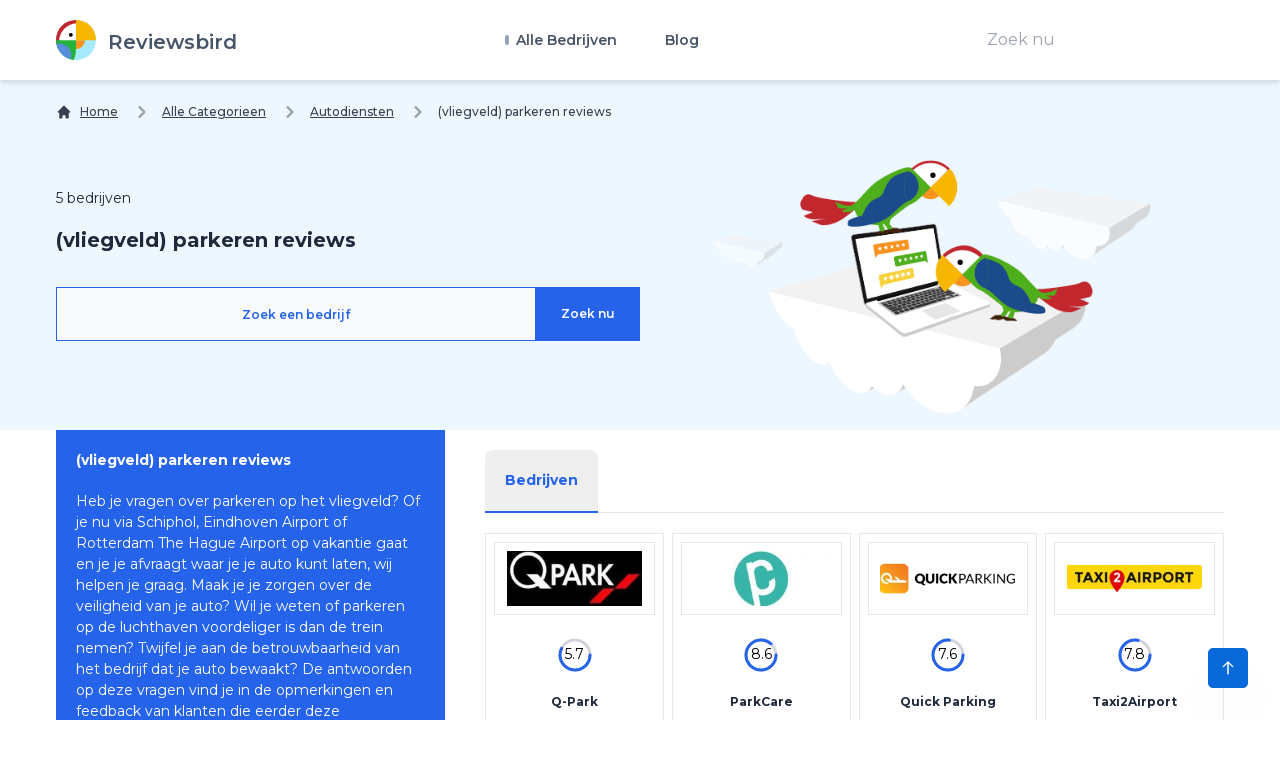

--- FILE ---
content_type: text/html; charset=UTF-8
request_url: https://reviewsbird.nl/autoverhuur/parking
body_size: 68764
content:
<!DOCTYPE html>
<html lang="nl">
    <head>
        <link rel="preconnect" href="https://fonts.googleapis.com" crossOrigin="true" />
        <link rel="preconnect" href="https://fonts.gstatic.com" crossOrigin="true" />
        <link rel="preconnect" href="https://d2pus4vjf40ezr.cloudfront.net" crossOrigin="true" />

                    <link rel="stylesheet" href="/build/app.9e0666fd.css">
        
        <meta charset="UTF-8">
        <title>(vliegveld) parking reviews en ervaringen</title>
        <meta itemProp="name" content="(vliegveld) parking reviews en ervaringen" />
        <meta name="twitter:title" content="(vliegveld) parking reviews en ervaringen" />
        <meta property="og:title" content="(vliegveld) parking reviews en ervaringen" />
        <meta charSet="utf-8"/>
        <meta name="viewport" content="width=device-width"/>

        <meta http-equiv="content-language" content="nl" />
        <meta property="og:site_name" content="Reviewsbird" />

        <meta name="description" content="Reviews over parkeerplaatsen en vliegveld parkeren. Hoe is de parking? Hoe is het personeel? Lees hier alle ervaringen, beoordelingen en klachten!" />
        <meta itemProp="description" content="Reviews over parkeerplaatsen en vliegveld parkeren. Hoe is de parking? Hoe is het personeel? Lees hier alle ervaringen, beoordelingen en klachten!" />
        <meta name="twitter:description" content="Reviews over parkeerplaatsen en vliegveld parkeren. Hoe is de parking? Hoe is het personeel? Lees hier alle ervaringen, beoordelingen en klachten!" />
        <meta property="og:description" content="Reviews over parkeerplaatsen en vliegveld parkeren. Hoe is de parking? Hoe is het personeel? Lees hier alle ervaringen, beoordelingen en klachten!" />

        <link rel="shortcut icon" href="/media/imgs/logos/logo.svg" />

        <script defer>
            enScroll=!1;const lStor=localStorage,sStor=sessionStorage,doc=document,docEl=document.documentElement,docBody=document.body,docLoc=document.location,w=window,s=screen,nav=navigator||{};function a(){const k="G-QP4R5ZE7BS",t=()=>Math.floor(Math.random()*1e9)+1,n=()=>Math.floor(Date.now()/1e3),y=()=>(sStor._p||(sStor._p=t()),sStor._p),v=()=>t()+"."+n(),p=()=>(lStor.cid_v4||(lStor.cid_v4=v()),lStor.cid_v4),m=lStor.getItem("cid_v4"),u=()=>m?void 0:enScroll==!0?void 0:"1",l=()=>(sStor.sid||(sStor.sid=n()),sStor.sid),d=()=>{if(!sStor._ss)return sStor._ss="1",sStor._ss;if(sStor.getItem("_ss")=="1")return void 0},r="1",h=()=>{if(sStor.sct)if(enScroll==!0)return sStor.sct;else x=+sStor.getItem("sct")+ +r,sStor.sct=x;else sStor.sct=r;return sStor.sct},e=docLoc.search,f=new URLSearchParams(e),a=["q","s","search","query","keyword"],g=a.some(t=>e.includes("&"+t+"=")||e.includes("?"+t+"=")),i=()=>g==!0?"view_search_results":enScroll==!0?"scroll":"page_view",b=()=>enScroll==!0?"90":void 0,j=()=>{if(i()=="view_search_results"){for(let e of f)if(a.includes(e[0]))return e[1]}else return void 0},o=encodeURIComponent,_=e=>{let t=[];for(let n in e)e.hasOwnProperty(n)&&e[n]!==void 0&&t.push(o(n)+"="+o(e[n]));return t.join("&")},O=!1,C="https://www.google-analytics.com/g/collect",E=_({v:"2",tid:k,_p:y(),sr:(s.width*w.devicePixelRatio+"x"+s.height*w.devicePixelRatio).toString(),ul:(nav.language||void 0).toLowerCase(),cid:p(),_fv:u(),_s:"1",dl:docLoc.origin+docLoc.pathname+e,dt:doc.title||void 0,dr:doc.referrer||void 0,sid:l(),sct:h(),seg:"1",en:i(),"epn.percent_scrolled":b(),"ep.search_term":j(),_ss:d(),_dbg:O?1:void 0}),c=C+"?"+E;if(nav.sendBeacon)nav.sendBeacon(c);else{let e=new XMLHttpRequest;e.open("POST",c,!0)}}a();function sPr(){return(docEl.scrollTop||docBody.scrollTop)/((docEl.scrollHeight||docBody.scrollHeight)-docEl.clientHeight)*100}doc.addEventListener("scroll",sEv,{passive:!0});function sEv(){const e=sPr();if(e<90)return;enScroll=!0,a(),doc.removeEventListener("scroll",sEv,{passive:!0})}
        </script>
            <meta itemprop="image" content="https://reviewsbird.nl/media/imgs/logos/logo.svg">
    <meta name="twitter:image:src" content="https://reviewsbird.nl/media/imgs/logos/logo.svg">
    <meta property="og:image" content="https://reviewsbird.nl/media/imgs/logos/logo.svg"/>
    <meta property="og:type" content="website"/>

    <link rel="canonical" href="https://reviewsbird.nl/autoverhuur/parking"/>
    <meta property="og:url" content="https://reviewsbird.nl/autoverhuur/parking"/>

    
        

        <meta name="google-site-verification" content="HAGFQj2OkFJz1cSQuD4rDl_Qtl5UsEp3I1Pe6vJe0ik" />
    </head>
    <body>
        <div class="main font-body text-body bg-custom" id="body" data-controller="menu">
            <header class="bg-white sticky-bar drop-shadow-md"
        data-controller="sticky-header"
        data-sticky-header-target="table"
        data-action="scroll@window->sticky-header#onScroll">
<div class="container bg-transparent">
    <nav class="bg-transparent flex justify-between items-center py-3">
        <a href="/" class="text-xl font-semibold leading-none flex" title="Reviewsbird"  aria-label="Reviewsbird">
            <img class="h-10" width="40px" height="40px" src="/media/imgs/logos/logo.svg" alt="Logo Reviewsbird" />
            <span class="pt-3 ml-3 text-blueGray-600">Reviewsbird</span>
        </a>
        <ul class="hidden lg:flex lg:items-center lg:w-auto lg:space-x-12">
            <li class="group static pt-4 pb-4">
                <a href="#" class="text-sm font-semibold text-blueGray-600 hover:text-black-500 has-child" title="Alle Bedrijven">
                    Alle Bedrijven
                </a>
                <div class="drop-down-menu absolute left-0 w-full grid grid-cols-4 gap-4">
                                        <div>
                        <a href="/verzekeringen" class="menu-sub-item text-xs font-bold text-black-600 hover:text-blueGray-500" title="Verzekeringen">
                            Verzekeringen
                        <p class="text-xs text-black-600 font-normal">
                            Welkom op de categoriepagina Verzekeringen. Hier vind je een overzicht van diverse verzekeringsmaatschappijen, beoordeeld door klanten zoals jij. Of je nu de beste reisverzekering zoekt voo...
                        </p>
                        </a>
                    </div>
                                        <div>
                        <a href="/energie" class="menu-sub-item text-xs font-bold text-black-600 hover:text-blueGray-500" title="Energie">
                            Energie
                        <p class="text-xs text-black-600 font-normal">
                            Nederland heeft verschillende energieleveranciers, van kleinere zoals Budget Energie tot grotere zoals Eneco, die diverse soorten energie aanbieden. Het is cruciaal om het verschil tussen g...
                        </p>
                        </a>
                    </div>
                                        <div>
                        <a href="/telecom" class="menu-sub-item text-xs font-bold text-black-600 hover:text-blueGray-500" title="Telecom">
                            Telecom
                        <p class="text-xs text-black-600 font-normal">
                            De telecomsector omvat bedrijven en particulieren die communicatiediensten aanbieden in Nederland. Deze sector genereert aanzienlijke inkomsten en biedt veel werkgelegenheid. Consumenten pr...
                        </p>
                        </a>
                    </div>
                                        <div>
                        <a href="/vakantie" class="menu-sub-item text-xs font-bold text-black-600 hover:text-blueGray-500" title="Vakantie">
                            Vakantie
                        <p class="text-xs text-black-600 font-normal">
                            Ga je deze zomer naar een tropisch oord of ben je eerder een wintersportliefhebber? Misschien wil je gewoon een weekendje weg of een stedentrip? Je bent niet alleen; meer dan 85% van de Ned...
                        </p>
                        </a>
                    </div>
                                        <div>
                        <a href="/dating" class="menu-sub-item text-xs font-bold text-black-600 hover:text-blueGray-500" title="Dating">
                            Dating
                        <p class="text-xs text-black-600 font-normal">
                            In Nederland zijn bijna drie miljoen vrijgezellen, waarvan velen een relatie zoeken. Traditioneel gebeurt dit via werk, vrienden of uitgaan, maar online daten is enorm gegroeid. Voorheen ke...
                        </p>
                        </a>
                    </div>
                                        <div>
                        <a href="/online-shoppen" class="menu-sub-item text-xs font-bold text-black-600 hover:text-blueGray-500" title="Online shop">
                            Online shop
                        <p class="text-xs text-black-600 font-normal">
                            Welkom in onze categorie "Online shop"! Hier krijg je een overzicht van bedrijven waar je beoordelingen kunt lezen en delen. Met talloze webwinkels in Nederland heb je volop keuze, van mode...
                        </p>
                        </a>
                    </div>
                                        <div>
                        <a href="/autoverhuur" class="menu-sub-item text-xs font-bold text-black-600 hover:text-blueGray-500" title="Autodiensten">
                            Autodiensten
                        <p class="text-xs text-black-600 font-normal">
                            Welkom bij de categorie "Autodiensten." Hier ontdek je een overzicht van bedrijven waar je reviews kunt lezen en schrijven over diverse autodiensten in Nederland. Of je nu je auto wilt verk...
                        </p>
                        </a>
                    </div>
                                        <div>
                        <a href="/lenen" class="menu-sub-item text-xs font-bold text-black-600 hover:text-blueGray-500" title="Lenen">
                            Lenen
                        <p class="text-xs text-black-600 font-normal">
                            Bijna elf miljoen Nederlanders hebben een lening geregistreerd bij het Bureau Krediet Registratie (BKR). Dit varieert van telefoonabonnementen tot hypotheken. Het is belangrijk om verstandi...
                        </p>
                        </a>
                    </div>
                                        <div>
                        <a href="/dieet" class="menu-sub-item text-xs font-bold text-black-600 hover:text-blueGray-500" title="Dieet &amp; Gezond">
                            Dieet &amp; Gezond
                        <p class="text-xs text-black-600 font-normal">
                            Welkom bij de pagina Dieet &amp; Gezond! Hier vind je een overzicht van bedrijven waar je beoordelingen kunt lezen en schrijven over diverse di&euml;ten en gezondheidsprogramma's. Of je nu...
                        </p>
                        </a>
                    </div>
                                        <div>
                        <a href="/financieel" class="menu-sub-item text-xs font-bold text-black-600 hover:text-blueGray-500" title="Financieel">
                            Financieel
                        <p class="text-xs text-black-600 font-normal">
                            Welkom bij de categorie Financieel! Hier vind je een overzicht van bedrijven waar je recensies kunt lezen en schrijven over financi&euml;le diensten en producten. Of je nu ge&iuml;nteressee...
                        </p>
                        </a>
                    </div>
                                        <div>
                        <a href="/algemeen" class="menu-sub-item text-xs font-bold text-black-600 hover:text-blueGray-500" title="Algemeen">
                            Algemeen
                        <p class="text-xs text-black-600 font-normal">
                            Welkom bij de categorie "Algemeen" op ReviewsBird! Hier vind je een divers overzicht van bedrijven in verschillende sectoren. Of je nu zoekt naar de beste kerstcadeaus, online studieprogram...
                        </p>
                        </a>
                    </div>
                                        <div>
                        <a href="/eten-drinken" class="menu-sub-item text-xs font-bold text-black-600 hover:text-blueGray-500" title="Eten &amp; Drinken">
                            Eten &amp; Drinken
                        <p class="text-xs text-black-600 font-normal">
                            De Nederlandse keuken staat bekend om zijn eenvoud, met typische gerechten zoals aardappelen, groenten en vlees. Ontbijt en lunch bestaan vaak uit brood met kaas of ham, terwijl het avondet...
                        </p>
                        </a>
                    </div>
                                        <div>
                        <a href="/diensten" class="menu-sub-item text-xs font-bold text-black-600 hover:text-blueGray-500" title="Diensten">
                            Diensten
                        <p class="text-xs text-black-600 font-normal">
                            Welkom op onze Diensten-pagina! Hier vind je een uitgebreid overzicht van diverse dienstverleners. Lees beoordelingen of schrijf je eigen reviews. Of je nu zoekt naar betrouwbare huishoudel...
                        </p>
                        </a>
                    </div>
                                        <div>
                        <a href="/thema" class="menu-sub-item text-xs font-bold text-black-600 hover:text-blueGray-500" title="Thema&#039;s">
                            Thema&#039;s
                        <p class="text-xs text-black-600 font-normal">
                            Welkom op de Thema's pagina! Ontdek hier een diverse selectie aan bedrijven, zorgvuldig gegroepeerd op uiteenlopende onderwerpen en specialisaties. Of je nu betrouwbare diensten zoekt, inno...
                        </p>
                        </a>
                    </div>
                                        <div>
                        <a href="/apps" class="menu-sub-item text-xs font-bold text-black-600 hover:text-blueGray-500" title="Apps">
                            Apps
                        <p class="text-xs text-black-600 font-normal">
                            Elke dag verschijnen er nieuwe apps op de markt, vari&euml;rend van sociale media en productiviteit tot gaming, hulpprogramma's en dating. Ontwerpers streven naar betrouwbare, snelle en sta...
                        </p>
                        </a>
                    </div>
                                    </div>
            </li>
            <li class="group relative pt-4 pb-4">
                <a href="/blog" class="text-sm font-semibold text-blueGray-600 hover:text-blueGray-500" title="Blog">
                    Blog
                </a>
            </li>
        </ul>
        <div class="hidden lg:block">
            <form method="get" action="/zoeken">
                <input type="text" name="q" class="py-2 px-5" value="" placeholder="Zoek nu" />
                <input type="submit" class="hidden" aria-label="Zoek nu" />
            </form>
        </div>
        <div class="lg:hidden">
            <button class="navbar-burger flex items-center py-2 px-3 text-blue-500 hover:text-blue-700 rounded border border-blue-200 hover:border-blue-300" data-action="click->menu#toggle">
                <svg class="fill-current h-4 w-4" viewBox="0 0 20 20" xmlns="http://www.w3.org/2000/svg">
                    <title>Mobile menu</title>
                    <path d="M0 3h20v2H0V3zm0 6h20v2H0V9zm0 6h20v2H0v-2z"></path>
                </svg>
            </button>
        </div>
    </nav>
</div>
</header>
<section class="pt-5 xl:bg-contain bg-top bg-no-repeat">
    <div class="container">
        <nav class="flex" aria-label="Breadcrumb" itemscope itemtype="https://schema.org/BreadcrumbList">
            <ol class="inline-flex items-center space-x-1 md:space-x-3">
                <li class="inline-flex items-center" itemprop="itemListElement" itemscope itemtype="https://schema.org/ListItem">
                    <a href="/" class="underline hover:no-underline inline-flex items-center text-xs font-medium text-gray-700 hover:text-gray-900" aria-label="Home">
                        <svg class="w-4 h-4 mr-2" fill="currentColor" viewBox="0 0 20 20" xmlns="http://www.w3.org/2000/svg"><path d="M10.707 2.293a1 1 0 00-1.414 0l-7 7a1 1 0 001.414 1.414L4 10.414V17a1 1 0 001 1h2a1 1 0 001-1v-2a1 1 0 011-1h2a1 1 0 011 1v2a1 1 0 001 1h2a1 1 0 001-1v-6.586l.293.293a1 1 0 001.414-1.414l-7-7z"></path></svg>
                        <span class="sm:block hidden">Home</span>
                    </a>
                    <meta itemprop="position" content="1" />
                    <meta itemprop="name" content="Home" />
                    <meta itemprop="item" content="https://reviewsbird.nl/" />
                </li>

                                                        
                                            <li  itemprop="itemListElement" itemscope itemtype="https://schema.org/ListItem">
                            <div class="flex items-center">
                                <svg class="w-6 h-6 text-gray-400" fill="currentColor" viewBox="0 0 20 20" xmlns="http://www.w3.org/2000/svg"><path fill-rule="evenodd" d="M7.293 14.707a1 1 0 010-1.414L10.586 10 7.293 6.707a1 1 0 011.414-1.414l4 4a1 1 0 010 1.414l-4 4a1 1 0 01-1.414 0z" clip-rule="evenodd"></path></svg>
                                <a href="/ervaringen" class="underline hover:no-underline ml-1 text-xs font-medium text-gray-700 hover:text-gray-900 md:ml-2">
                                    Alle Categorieen
                                </a>
                            </div>
                            <meta itemProp="position" content="3" />
                            <meta itemProp="name" content="Alle Categorieen" />
                            <meta itemProp="item" content="https://reviewsbird.nl/ervaringen" />
                        </li>
                                            <li  itemprop="itemListElement" itemscope itemtype="https://schema.org/ListItem">
                            <div class="flex items-center">
                                <svg class="w-6 h-6 text-gray-400" fill="currentColor" viewBox="0 0 20 20" xmlns="http://www.w3.org/2000/svg"><path fill-rule="evenodd" d="M7.293 14.707a1 1 0 010-1.414L10.586 10 7.293 6.707a1 1 0 011.414-1.414l4 4a1 1 0 010 1.414l-4 4a1 1 0 01-1.414 0z" clip-rule="evenodd"></path></svg>
                                <a href="/autoverhuur" class="underline hover:no-underline ml-1 text-xs font-medium text-gray-700 hover:text-gray-900 md:ml-2">
                                    Autodiensten
                                </a>
                            </div>
                            <meta itemProp="position" content="4" />
                            <meta itemProp="name" content="Autodiensten" />
                            <meta itemProp="item" content="https://reviewsbird.nl/autoverhuur" />
                        </li>
                    
                                        <li aria-current="page" itemprop="itemListElement" itemscope itemtype="https://schema.org/ListItem">
                        <div class="flex items-center">
                            <svg class="w-6 h-6 text-gray-400" fill="currentColor" viewBox="0 0 20 20" xmlns="http://www.w3.org/2000/svg"><path fill-rule="evenodd" d="M7.293 14.707a1 1 0 010-1.414L10.586 10 7.293 6.707a1 1 0 011.414-1.414l4 4a1 1 0 010 1.414l-4 4a1 1 0 01-1.414 0z" clip-rule="evenodd"></path></svg>
                            <span class="ml-1 text-xs font-medium text-gray-700 md:ml-2">(vliegveld) parkeren reviews</span>
                        </div>
                        <meta itemProp="position" content="4" />
                        <meta itemProp="name" content="(vliegveld) parkeren reviews" />
                    </li>
                    
                            </ol>
        </nav>
    </div>
</section>
            <div class="hidden navbar-menu relative z-50 transition duration-300" data-menu-target="mobileNavbar">
    <div class="navbar-backdrop fixed inset-0 bg-blueGray-800 opacity-25"></div>
    <nav class="fixed top-0 left-0 bottom-0 flex flex-col w-5/6 max-w-sm py-6 px-6 bg-white border-r overflow-y-auto transition duration-300">
        <div class="flex items-center mb-8">
            <a href="/" class="mr-auto text-3xl font-semibold leading-none" title="Reviewsbird" aria-label="Reviewsbird">
                <img class="h-10" src="/media/imgs/logos/logo.svg" />
            </a>
            <button class="navbar-close" data-action="click->menu#toggle">
                <svg class="h-6 w-6 text-blueGray-400 cursor-pointer hover:text-blue-500" xmlns="http://www.w3.org/2000/svg" fill="none" viewBox="0 0 24 24" stroke="currentColor">
                    <path stroke-linecap="round" stroke-linejoin="round" stroke-width="2" d="M6 18L18 6M6 6l12 12"></path>
                </svg>
            </button>
        </div>
        <div>
            <ul class="mobile-menu" data-controller="toggle" >
                <li class="mb-1">
                    <a href="/"  class="block p-4 text-xs text-blueGray-500 hover:bg-blue-50 hover:text-blue-500 rounded-xl" title="Home">
                        Home
                    </a>
                </li>
                <li class="mb-1 menu-item-has-children rounded-xl" data-action="click->toggle#toggleSubmenu" data-toggle-target="submenu">
                    <span class="menu-expand">+</span>
                    <span class="block p-4 text-xs text-blueGray-500 hover:bg-blue-50 hover:text-blue-500 rounded-xl" title="Home">
                        Alle Bedrijven
                    </span>
                    <ul class="dropdown pl-5 hidden" data-toggle-target="dropdown">
                                            <div>
                            <a href="/verzekeringen" class="block p-3 text-xs text-blueGray-500 hover:bg-blue-50 hover:text-blue-500" title="Verzekeringen">
                                Verzekeringen
                            </a>
                        </div>
                                            <div>
                            <a href="/energie" class="block p-3 text-xs text-blueGray-500 hover:bg-blue-50 hover:text-blue-500" title="Energie">
                                Energie
                            </a>
                        </div>
                                            <div>
                            <a href="/telecom" class="block p-3 text-xs text-blueGray-500 hover:bg-blue-50 hover:text-blue-500" title="Telecom">
                                Telecom
                            </a>
                        </div>
                                            <div>
                            <a href="/vakantie" class="block p-3 text-xs text-blueGray-500 hover:bg-blue-50 hover:text-blue-500" title="Vakantie">
                                Vakantie
                            </a>
                        </div>
                                            <div>
                            <a href="/dating" class="block p-3 text-xs text-blueGray-500 hover:bg-blue-50 hover:text-blue-500" title="Dating">
                                Dating
                            </a>
                        </div>
                                            <div>
                            <a href="/online-shoppen" class="block p-3 text-xs text-blueGray-500 hover:bg-blue-50 hover:text-blue-500" title="Online shop">
                                Online shop
                            </a>
                        </div>
                                            <div>
                            <a href="/autoverhuur" class="block p-3 text-xs text-blueGray-500 hover:bg-blue-50 hover:text-blue-500" title="Autodiensten">
                                Autodiensten
                            </a>
                        </div>
                                            <div>
                            <a href="/lenen" class="block p-3 text-xs text-blueGray-500 hover:bg-blue-50 hover:text-blue-500" title="Lenen">
                                Lenen
                            </a>
                        </div>
                                            <div>
                            <a href="/dieet" class="block p-3 text-xs text-blueGray-500 hover:bg-blue-50 hover:text-blue-500" title="Dieet &amp; Gezond">
                                Dieet &amp; Gezond
                            </a>
                        </div>
                                            <div>
                            <a href="/financieel" class="block p-3 text-xs text-blueGray-500 hover:bg-blue-50 hover:text-blue-500" title="Financieel">
                                Financieel
                            </a>
                        </div>
                                            <div>
                            <a href="/algemeen" class="block p-3 text-xs text-blueGray-500 hover:bg-blue-50 hover:text-blue-500" title="Algemeen">
                                Algemeen
                            </a>
                        </div>
                                            <div>
                            <a href="/eten-drinken" class="block p-3 text-xs text-blueGray-500 hover:bg-blue-50 hover:text-blue-500" title="Eten &amp; Drinken">
                                Eten &amp; Drinken
                            </a>
                        </div>
                                            <div>
                            <a href="/diensten" class="block p-3 text-xs text-blueGray-500 hover:bg-blue-50 hover:text-blue-500" title="Diensten">
                                Diensten
                            </a>
                        </div>
                                            <div>
                            <a href="/thema" class="block p-3 text-xs text-blueGray-500 hover:bg-blue-50 hover:text-blue-500" title="Thema&#039;s">
                                Thema&#039;s
                            </a>
                        </div>
                                            <div>
                            <a href="/apps" class="block p-3 text-xs text-blueGray-500 hover:bg-blue-50 hover:text-blue-500" title="Apps">
                                Apps
                            </a>
                        </div>
                                        </ul>
                </li>
                <li class="mb-1">
                    <a href="/blog"  class="block p-4 text-xs text-blueGray-500 hover:bg-blue-50 hover:text-blue-500 rounded-xl" title="Blog">
                        Blog
                    </a>
                </li>
            </ul>
        </div>
        <div class="mt-auto">
            <form method="get" action="/zoeken">
                <input type="text" name="q" class="py-2 px-5" value="" placeholder="Zoek nu" />
                <input type="submit" class="hidden" aria-label="Zoek nu" />
            </form>
        </div>
    </nav>
</div>
            <svg style="display: none">
    <defs>
        <svg
                id="spinner-cart-icon"
                viewBox="0 0 24 24"
                preserveAspectRatio="xMaxYMax meet"
        >
            <path d="M8.7,22.2a2.4,2.4,0,1,0,2.4,2.4A2.4,2.4,0,0,0,8.7,22.2ZM1.5,3V5.4H3.9l4.32,9.108L6.6,17.448A2.32,2.32,0,0,0,6.3,18.6,2.407,2.407,0,0,0,8.7,21H23.1V18.6H9.2a.3.3,0,0,1-.3-.3l.036-.144L10.02,16.2h8.94a2.389,2.389,0,0,0,2.1-1.236l4.3-7.788A1.172,1.172,0,0,0,25.5,6.6a1.2,1.2,0,0,0-1.2-1.2H6.552L5.424,3ZM20.7,22.2a2.4,2.4,0,1,0,2.4,2.4A2.4,2.4,0,0,0,20.7,22.2Z" transform="translate(-1.5 -3)" />
        </svg>

        <svg
                id="spinner-support-icon"
                viewBox="0 0 24 24"
                preserveAspectRatio="xMaxYMax meet"
        >
            <path d="M5,9.75a1.5,1.5,0,0,0-1.5-1.5H2.75a3,3,0,0,0-3,3V13.5a3,3,0,0,0,3,3H3.5A1.5,1.5,0,0,0,5,15ZM21.25,16.5a3,3,0,0,0,3-3V11.25a3,3,0,0,0-3-3H20.5A1.5,1.5,0,0,0,19,9.75V15a1.5,1.5,0,0,0,1.5,1.5ZM12,0A12.228,12.228,0,0,0,0,12v.75a.75.75,0,0,0,.75.75H1.5a.75.75,0,0,0,.75-.75V12a9.75,9.75,0,0,1,19.5,0h-.006c0,.114.006,7.768.006,7.768a1.982,1.982,0,0,1-1.982,1.982H18a2.25,2.25,0,0,0-2.25-2.25h-1.5a2.25,2.25,0,0,0,0,4.5h5.518A4.232,4.232,0,0,0,24,19.768V12A12.228,12.228,0,0,0,12,0Z" transform="translate(0.25)" />
        </svg>
        <svg
                id="spinner-price-icon"
                viewBox="0 0 24 24"
                preserveAspectRatio="xMaxYMax meet"
        >
            <path d="M16.645,22.7a.642.642,0,0,0-.773-.5,11.255,11.255,0,0,1-2.434.29,6.9,6.9,0,0,1-6.507-4.578h6.09a.643.643,0,0,0,.627-.5l.341-1.519a.643.643,0,0,0-.627-.784H6.173a11.565,11.565,0,0,1,.007-2.263h7.853a.643.643,0,0,0,.628-.505l.349-1.594a.643.643,0,0,0-.628-.78H6.974a6.728,6.728,0,0,1,6.3-4.019,10.493,10.493,0,0,1,2.028.222.643.643,0,0,0,.75-.462L16.7,3.328a.642.642,0,0,0-.5-.8,15.6,15.6,0,0,0-2.822-.279A11.449,11.449,0,0,0,2.415,9.964H.643A.643.643,0,0,0,0,10.607V12.2a.643.643,0,0,0,.643.643H1.8a15.9,15.9,0,0,0-.01,2.263H.643A.643.643,0,0,0,0,15.75v1.519a.643.643,0,0,0,.643.643H2.256A11.222,11.222,0,0,0,13.373,26.25a13.362,13.362,0,0,0,3.273-.417.643.643,0,0,0,.471-.748L16.645,22.7Z" transform="translate(0 -2.25)" />
        </svg>
        <svg
                id="spinner-delivery-icon"
                viewBox="0 0 24 24"
                preserveAspectRatio="xMaxYMax meet"
        >
            <path d="M23.4,13.2h-.6V9.146a1.8,1.8,0,0,0-.529-1.271L18.525,4.129A1.8,1.8,0,0,0,17.254,3.6H15.6V1.8A1.8,1.8,0,0,0,13.8,0H1.8A1.8,1.8,0,0,0,0,1.8v12a1.8,1.8,0,0,0,1.8,1.8h.6a3.6,3.6,0,1,0,7.2,0h4.8a3.6,3.6,0,1,0,7.2,0h1.8A.6.6,0,0,0,24,15V13.8A.6.6,0,0,0,23.4,13.2ZM6,17.4a1.8,1.8,0,1,1,1.8-1.8A1.8,1.8,0,0,1,6,17.4Zm12,0a1.8,1.8,0,1,1,1.8-1.8A1.8,1.8,0,0,1,18,17.4Zm3-7.8H15.6V5.4h1.654L21,9.146Z" />
        </svg>
        <svg id="logo-mask" width="36" height="36" version="1.1" viewBox="36 36 36 36" xmlns="http://www.w3.org/2000/svg">
            <path transform="translate(36,36)" d="m-0.25977-0.16406v36.328h36.52v-36.328h-36.52zm18.76 0.16406a17.359 17.359 0 0 1 12.369 5.1309c0.38 0.38 0.73031 0.76969 1.0703 1.1797l-3.2988 2.4785a13.327 13.327 0 0 0-13.191-4.2793c-0.2 0.04-0.39008 0.11016-0.58008 0.16016l-1.3184-3.959a17.787 17.787 0 0 1 4.9492-0.71094zm-8.7305 1.8203 1.3301 3.9902a13.118 13.118 0 0 0-4.9395 4.6797 13.139 13.139 0 0 0-1.5801 3.7793h-4.2695a17.371 17.371 0 0 1 4.8203-9.1387 17.055 17.055 0 0 1 4.6387-3.3105zm23.891 7.4844a17.468 17.468 0 0 1-0.7207 18.609 1.544 1.544 0 0 0-0.16992-0.33984l-2.3691-3.3984a13.29 13.29 0 0 0-0.070313-12.371l3.3301-2.5zm-33.65 8.9551h4.1699a13.885 13.885 0 0 0 0.34961 3.3203 13.24 13.24 0 0 0 5.9805 8.2891 11.882 11.882 0 0 0 1.1094 0.60156l-1.3184 3.9688a17.494 17.494 0 0 1-10.301-15.939c0-0.08 0.0097656-0.16023 0.0097656-0.24023zm24.529 12.17h6.7402c-0.14 0.15-0.25844 0.29945-0.39844 0.43945a17.4 17.4 0 0 1-12.381 5.1309 17.773 17.773 0 0 1-4.3809-0.57031l1.3105-3.9395a13.544 13.544 0 0 0 3.0996 0.36914 13.445 13.445 0 0 0 6.0098-1.4297z" fill="currentColor" />
            <g id="r-symbol" transform="translate(36 36)"></g>
        </svg>
    </defs>
</svg>
                <section class="pt-5 xl:bg-contain bg-top bg-no-repeat">
        <header class="container flex flex-wrap py-4">

            <div class="w-full py-5 md:w-1/2">
                <div class="text-sm py-2">5 bedrijven</div>
                <h1 class="font-bold text-xl w-full py-2">(vliegveld) parkeren reviews</h1>
                <form method="GET" action="/zoeken" class="py-6">
                    <div class="flex flex-wrap w-full md:w-4/4 m-auto">
                        <div class="flex flex-1 bg-blueGray-50 border-blue-600 border">
                            <input name="q" class="w-full px-5 py-4 text-xs placeholder-blue-600 font-semibold bg-blueGray-50 text-center leading-none outline-none" type="text" aria-label="Zoek een bedrijf" placeholder="Zoek een bedrijf" />
                        </div>

                        <div class="w-full lg:w-auto">
                            <input type="submit" class="block w-full py-5 px-6 lg:w-auto text-xs text-white font-semibold leading-none bg-blue-600 border-blue-600 border cursor-pointer" aria-label="Zoek nu" value="Zoek nu" />
                        </div>
                    </div>
                </form>
                            </div>
            <div class="w-full md:w-1/2 mt-5 md:mt-0 block text-center">
                <img class="m-auto" src="/media/imgs/logos/search-intro.png" width="75%" height="75%" alt="Reviewsbird">
            </div>
        </header>
    </section>
</div>
<div class="main font-body text-body bg-white">
    <section class="xl:bg-contain bg-top bg-no-repeat">
        <div class="container flex flex-wrap">
            <div class="w-full lg:w-1/3">
                <div class="w-full bg-blue-600 p-5 text-white text-xs">
                    <h2 class="text-sm font-bold">(vliegveld) parkeren reviews</h2>

                    <p class="pt-5">Heb je vragen over parkeren op het vliegveld? Of je nu via Schiphol, Eindhoven Airport of Rotterdam The Hague Airport op vakantie gaat en je je afvraagt waar je je auto kunt laten, wij helpen je graag. Maak je je zorgen over de veiligheid van je auto? Wil je weten of parkeren op de luchthaven voordeliger is dan de trein nemen? Twijfel je aan de betrouwbaarheid van het bedrijf dat je auto bewaakt? De antwoorden op deze vragen vind je in de opmerkingen en feedback van klanten die eerder deze parkeerdiensten hebben gebruikt. Op ReviewsBird vind je alles wat je nodig hebt om de beste keuze te maken voor luchthavenparkeerservices en aanbiedingen. Lees gebruikersrecensies, bekijk beoordelingen en ontdek de ervaringen en eventuele problemen die anderen hebben gehad met deze bedrijven.</p>

                                            <ul class="pt-10 font-semibold">
                        
                            <li>
                                <a class="block flex mb-5" href="/autoverhuur/overige-autodiensten" aria-label="Overige Autodiensten reviews" title="Overige Autodiensten reviews">
                                    <h3 class="flex flex-1 m-auto">Overige Autodiensten reviews </h3>
                                    <span class="flex w-8 h-8 bg-white text-blue-600">
                                        <span class="m-auto block">25</span>
                                    </span>
                                </a>


                            </li>
                        
                            <li>
                                <a class="block flex mb-5" href="/autoverhuur/auto-verkopen" aria-label="Auto Verkopen reviews &amp; bedrijven" title="Auto Verkopen reviews &amp; bedrijven">
                                    <h3 class="flex flex-1 m-auto">Auto Verkopen reviews &amp; bedrijven </h3>
                                    <span class="flex w-8 h-8 bg-white text-blue-600">
                                        <span class="m-auto block">7</span>
                                    </span>
                                </a>


                            </li>
                        
                            <li>
                                <a class="block flex mb-5" href="/autoverhuur/auto-leasen" aria-label="Auto lease reviews &amp; bedrijven" title="Auto lease reviews &amp; bedrijven">
                                    <h3 class="flex flex-1 m-auto">Auto lease reviews &amp; bedrijven </h3>
                                    <span class="flex w-8 h-8 bg-white text-blue-600">
                                        <span class="m-auto block">4</span>
                                    </span>
                                </a>


                            </li>
                        
                            <li>
                                <a class="block flex mb-5" href="/autoverhuur/parking" aria-label="(vliegveld) parkeren reviews" title="(vliegveld) parkeren reviews">
                                    <h3 class="flex flex-1 m-auto">(vliegveld) parkeren reviews </h3>
                                    <span class="flex w-8 h-8 bg-white text-blue-600">
                                        <span class="m-auto block">5</span>
                                    </span>
                                </a>


                            </li>
                        
                            <li>
                                <a class="block flex mb-5" href="/autoverhuur/auto-huren" aria-label="Autoverhuur reviews &amp; bedrijven" title="Autoverhuur reviews &amp; bedrijven">
                                    <h3 class="flex flex-1 m-auto">Autoverhuur reviews &amp; bedrijven </h3>
                                    <span class="flex w-8 h-8 bg-white text-blue-600">
                                        <span class="m-auto block">18</span>
                                    </span>
                                </a>


                            </li>
                                                </ul>
                                    </div>

                <div class="w-full">
                    <div class="w-full p-5 bg-blue-400">
                        <h3 class="text-md font-semibold">Nieuwste reviews</h3>

                                                    
<a class="block w-full flex mt-5" href="/verzekeringen/onvz">
    <div class="rounded-full bg-blue-600 float-left">
        <div class="w-10 h-10 m-auto text-white text-center pt-2 text-sm">
            p
        </div>
    </div>
    <div class="flex flex-col ml-3">
        <div>
            <span class="text-xs">p.lems</span>
            <span class="text-[10px]">( 2 maanden geleden )</span>
        </div>
        <span class="text-xs">Voor: ONVZ</span>
    </div>

    <div class="inline-flex float-right items-center justify-center ml-auto overflow-hidden rounded-full">
        <svg class="w-10 h-10">
            <circle
                    class="text-gray-300"
                    stroke-width="3"
                    stroke="currentColor"
                    fill="transparent"
                    r="15"
                    cx="20"
                    cy="20"
            />
            <circle
                    class="text-blue-600"
                    stroke-width="3"
                    stroke-dasharray="188.49555921539"
                    stroke-dashoffset="169.64600329385"
                    stroke-linecap="round"
                    stroke="currentColor"
                    fill="transparent"
                    r="15"
                    cx="20"
                    cy="20"
            />
        </svg>
        <span class="absolute text-sm">
            <span class="w-7 h-7 text-black">2</span>
        </span>
    </div>
</a>
                                                    
<a class="block w-full flex mt-5" href="/online-shoppen/kicksshop">
    <div class="rounded-full bg-blue-600 float-left">
        <div class="w-10 h-10 m-auto text-white text-center pt-2 text-sm">
            M
        </div>
    </div>
    <div class="flex flex-col ml-3">
        <div>
            <span class="text-xs">Marike</span>
            <span class="text-[10px]">( 3 maanden geleden )</span>
        </div>
        <span class="text-xs">Voor: Kicksshop</span>
    </div>

    <div class="inline-flex float-right items-center justify-center ml-auto overflow-hidden rounded-full">
        <svg class="w-10 h-10">
            <circle
                    class="text-gray-300"
                    stroke-width="3"
                    stroke="currentColor"
                    fill="transparent"
                    r="15"
                    cx="20"
                    cy="20"
            />
            <circle
                    class="text-blue-600"
                    stroke-width="3"
                    stroke-dasharray="188.49555921539"
                    stroke-dashoffset="141.37166941154"
                    stroke-linecap="round"
                    stroke="currentColor"
                    fill="transparent"
                    r="15"
                    cx="20"
                    cy="20"
            />
        </svg>
        <span class="absolute text-sm">
            <span class="w-7 h-7 text-black">5</span>
        </span>
    </div>
</a>
                                                    
<a class="block w-full flex mt-5" href="/online-shoppen/the-little-green-bag">
    <div class="rounded-full bg-blue-600 float-left">
        <div class="w-10 h-10 m-auto text-white text-center pt-2 text-sm">
            B
        </div>
    </div>
    <div class="flex flex-col ml-3">
        <div>
            <span class="text-xs">Bram</span>
            <span class="text-[10px]">( 3 maanden geleden )</span>
        </div>
        <span class="text-xs">Voor: The Little Green Bag</span>
    </div>

    <div class="inline-flex float-right items-center justify-center ml-auto overflow-hidden rounded-full">
        <svg class="w-10 h-10">
            <circle
                    class="text-gray-300"
                    stroke-width="3"
                    stroke="currentColor"
                    fill="transparent"
                    r="15"
                    cx="20"
                    cy="20"
            />
            <circle
                    class="text-blue-600"
                    stroke-width="3"
                    stroke-dasharray="188.49555921539"
                    stroke-dashoffset="169.64600329385"
                    stroke-linecap="round"
                    stroke="currentColor"
                    fill="transparent"
                    r="15"
                    cx="20"
                    cy="20"
            />
        </svg>
        <span class="absolute text-sm">
            <span class="w-7 h-7 text-black">2</span>
        </span>
    </div>
</a>
                                                    
<a class="block w-full flex mt-5" href="/online-shoppen/brekz">
    <div class="rounded-full bg-blue-600 float-left">
        <div class="w-10 h-10 m-auto text-white text-center pt-2 text-sm">
            M
        </div>
    </div>
    <div class="flex flex-col ml-3">
        <div>
            <span class="text-xs">MelanieA</span>
            <span class="text-[10px]">( 4 maanden geleden )</span>
        </div>
        <span class="text-xs">Voor: Brekz</span>
    </div>

    <div class="inline-flex float-right items-center justify-center ml-auto overflow-hidden rounded-full">
        <svg class="w-10 h-10">
            <circle
                    class="text-gray-300"
                    stroke-width="3"
                    stroke="currentColor"
                    fill="transparent"
                    r="15"
                    cx="20"
                    cy="20"
            />
            <circle
                    class="text-blue-600"
                    stroke-width="3"
                    stroke-dasharray="188.49555921539"
                    stroke-dashoffset="164.93361431346"
                    stroke-linecap="round"
                    stroke="currentColor"
                    fill="transparent"
                    r="15"
                    cx="20"
                    cy="20"
            />
        </svg>
        <span class="absolute text-sm">
            <span class="w-7 h-7 text-black">2.5</span>
        </span>
    </div>
</a>
                                                    
<a class="block w-full flex mt-5" href="/financieel/mexem">
    <div class="rounded-full bg-blue-600 float-left">
        <div class="w-10 h-10 m-auto text-white text-center pt-2 text-sm">
            J
        </div>
    </div>
    <div class="flex flex-col ml-3">
        <div>
            <span class="text-xs">Julia Adam</span>
            <span class="text-[10px]">( 4 maanden geleden )</span>
        </div>
        <span class="text-xs">Voor: MeXeM</span>
    </div>

    <div class="inline-flex float-right items-center justify-center ml-auto overflow-hidden rounded-full">
        <svg class="w-10 h-10">
            <circle
                    class="text-gray-300"
                    stroke-width="3"
                    stroke="currentColor"
                    fill="transparent"
                    r="15"
                    cx="20"
                    cy="20"
            />
            <circle
                    class="text-blue-600"
                    stroke-width="3"
                    stroke-dasharray="188.49555921539"
                    stroke-dashoffset="146.08405839193"
                    stroke-linecap="round"
                    stroke="currentColor"
                    fill="transparent"
                    r="15"
                    cx="20"
                    cy="20"
            />
        </svg>
        <span class="absolute text-sm">
            <span class="w-7 h-7 text-black">4.5</span>
        </span>
    </div>
</a>
                                                    
<a class="block w-full flex mt-5" href="/financieel/mexem">
    <div class="rounded-full bg-blue-600 float-left">
        <div class="w-10 h-10 m-auto text-white text-center pt-2 text-sm">
            J
        </div>
    </div>
    <div class="flex flex-col ml-3">
        <div>
            <span class="text-xs">Julia Adam</span>
            <span class="text-[10px]">( 4 maanden geleden )</span>
        </div>
        <span class="text-xs">Voor: MeXeM</span>
    </div>

    <div class="inline-flex float-right items-center justify-center ml-auto overflow-hidden rounded-full">
        <svg class="w-10 h-10">
            <circle
                    class="text-gray-300"
                    stroke-width="3"
                    stroke="currentColor"
                    fill="transparent"
                    r="15"
                    cx="20"
                    cy="20"
            />
            <circle
                    class="text-blue-600"
                    stroke-width="3"
                    stroke-dasharray="188.49555921539"
                    stroke-dashoffset="146.08405839193"
                    stroke-linecap="round"
                    stroke="currentColor"
                    fill="transparent"
                    r="15"
                    cx="20"
                    cy="20"
            />
        </svg>
        <span class="absolute text-sm">
            <span class="w-7 h-7 text-black">4.5</span>
        </span>
    </div>
</a>
                                                    
<a class="block w-full flex mt-5" href="/lenen/ferratum">
    <div class="rounded-full bg-blue-600 float-left">
        <div class="w-10 h-10 m-auto text-white text-center pt-2 text-sm">
            J
        </div>
    </div>
    <div class="flex flex-col ml-3">
        <div>
            <span class="text-xs">Julia Adam</span>
            <span class="text-[10px]">( 4 maanden geleden )</span>
        </div>
        <span class="text-xs">Voor: Ferratum</span>
    </div>

    <div class="inline-flex float-right items-center justify-center ml-auto overflow-hidden rounded-full">
        <svg class="w-10 h-10">
            <circle
                    class="text-gray-300"
                    stroke-width="3"
                    stroke="currentColor"
                    fill="transparent"
                    r="15"
                    cx="20"
                    cy="20"
            />
            <circle
                    class="text-blue-600"
                    stroke-width="3"
                    stroke-dasharray="188.49555921539"
                    stroke-dashoffset="150.79644737231"
                    stroke-linecap="round"
                    stroke="currentColor"
                    fill="transparent"
                    r="15"
                    cx="20"
                    cy="20"
            />
        </svg>
        <span class="absolute text-sm">
            <span class="w-7 h-7 text-black">4</span>
        </span>
    </div>
</a>
                                                    
<a class="block w-full flex mt-5" href="/online-shoppen/jd-sports">
    <div class="rounded-full bg-blue-600 float-left">
        <div class="w-10 h-10 m-auto text-white text-center pt-2 text-sm">
            M
        </div>
    </div>
    <div class="flex flex-col ml-3">
        <div>
            <span class="text-xs">Moeccie</span>
            <span class="text-[10px]">( 5 maanden geleden )</span>
        </div>
        <span class="text-xs">Voor: JD Sports</span>
    </div>

    <div class="inline-flex float-right items-center justify-center ml-auto overflow-hidden rounded-full">
        <svg class="w-10 h-10">
            <circle
                    class="text-gray-300"
                    stroke-width="3"
                    stroke="currentColor"
                    fill="transparent"
                    r="15"
                    cx="20"
                    cy="20"
            />
            <circle
                    class="text-blue-600"
                    stroke-width="3"
                    stroke-dasharray="188.49555921539"
                    stroke-dashoffset="155.5088363527"
                    stroke-linecap="round"
                    stroke="currentColor"
                    fill="transparent"
                    r="15"
                    cx="20"
                    cy="20"
            />
        </svg>
        <span class="absolute text-sm">
            <span class="w-7 h-7 text-black">3.5</span>
        </span>
    </div>
</a>
                                            </div>
                </div>

                            </div>
            <div class="w-full lg:w-2/3 bg-white p-5 ">
                <div class="w-full ml-0 lg:ml-5">
                    <div class="text-sm font-medium text-center text-gray-500 border-b border-gray-200 ">
                        <ul class="flex flex-wrap -mb-px">
                            <li class="mr-2">
                                <button type="button" class="inline-block p-5 font-bold rounded-t-lg border-b-2 text-blue-600 border-blue-600 active">Bedrijven</button>
                            </li>
                        </ul>
                    </div>

                    <div id="showcase" class="flex flex-wrap w-full mt-5 grid grid-cols-2 md:grid-cols-3 xl:grid-cols-4 gap-2" data-recently-showcase-target="showcase">
                                                    <a class="border border-gray-200 p-2 w-full flex flex-wrap block hover-up-5 wow animate__animated animate__fadeIn animated" href="/autoverhuur/q-park">
    <div class="border border-gray-200 p-2 w-full flex">
        <img class="m-auto" src="https://d2pus4vjf40ezr.cloudfront.net/eyJidWNrZXQiOiJyZXZpZXdzYmlyZC11cGxvYWRzIiwia2V5IjoiXC91cGxvYWRzXC9maWxlc1wvYXV0b3Zlcmh1dXJcL3EtcGFyay5qcGciLCJlZGl0cyI6eyJyZXNpemUiOnsid2lkdGgiOjIwOCwiaGVpZ2h0Ijo4NCwiZml0IjoiY292ZXIifX19" alt="Q-Park" width="135" height="55">
    </div>
    <div class="w-full my-auto pt-5">
        <div class="flex items-center justify-center m-auto overflow-hidden rounded-full">
            <svg class="w-10 h-10">
                <circle
                        class="text-gray-300"
                        stroke-width="3"
                        stroke="currentColor"
                        fill="transparent"
                        r="15"
                        cx="20"
                        cy="20"
                />
                <circle
                        class="text-blue-600"
                        stroke-width="3"
                        stroke-dasharray="188.49555921539"
                        stroke-dashoffset="134.774324839"
                        stroke-linecap="round"
                        stroke="currentColor"
                        fill="transparent"
                        r="15"
                        cx="20"
                        cy="20"
                />
            </svg>
            <span class="absolute text-sm">
            <span class="w-7 h-7 text-black">5.7</span>
        </span>
        </div>
    </div>
    <div class="w-full my-auto flex min-h-[55px]">
        <div class="m-auto text-center text-xs font-bold">Q-Park</div>
    </div>
</a>
                                                    <a class="border border-gray-200 p-2 w-full flex flex-wrap block hover-up-5 wow animate__animated animate__fadeIn animated" href="/autoverhuur/parkcare">
    <div class="border border-gray-200 p-2 w-full flex">
        <img class="m-auto" src="https://d2pus4vjf40ezr.cloudfront.net/eyJidWNrZXQiOiJyZXZpZXdzYmlyZC11cGxvYWRzIiwia2V5IjoiXC91cGxvYWRzXC9maWxlc1wvYXV0b3Zlcmh1dXJcL3BhcmtjYXJlLmpwZyIsImVkaXRzIjp7InJlc2l6ZSI6eyJ3aWR0aCI6MjA4LCJoZWlnaHQiOjg0LCJmaXQiOiJjb3ZlciJ9fX0=" alt="ParkCare" width="135" height="55">
    </div>
    <div class="w-full my-auto pt-5">
        <div class="flex items-center justify-center m-auto overflow-hidden rounded-full">
            <svg class="w-10 h-10">
                <circle
                        class="text-gray-300"
                        stroke-width="3"
                        stroke="currentColor"
                        fill="transparent"
                        r="15"
                        cx="20"
                        cy="20"
                />
                <circle
                        class="text-blue-600"
                        stroke-width="3"
                        stroke-dasharray="188.49555921539"
                        stroke-dashoffset="107.44246875277"
                        stroke-linecap="round"
                        stroke="currentColor"
                        fill="transparent"
                        r="15"
                        cx="20"
                        cy="20"
                />
            </svg>
            <span class="absolute text-sm">
            <span class="w-7 h-7 text-black">8.6</span>
        </span>
        </div>
    </div>
    <div class="w-full my-auto flex min-h-[55px]">
        <div class="m-auto text-center text-xs font-bold">ParkCare</div>
    </div>
</a>
                                                    <a class="border border-gray-200 p-2 w-full flex flex-wrap block hover-up-5 wow animate__animated animate__fadeIn animated" href="/autoverhuur/quick-parking">
    <div class="border border-gray-200 p-2 w-full flex">
        <img class="m-auto" src="https://d2pus4vjf40ezr.cloudfront.net/[base64]" alt="Quick Parking" width="135" height="55">
    </div>
    <div class="w-full my-auto pt-5">
        <div class="flex items-center justify-center m-auto overflow-hidden rounded-full">
            <svg class="w-10 h-10">
                <circle
                        class="text-gray-300"
                        stroke-width="3"
                        stroke="currentColor"
                        fill="transparent"
                        r="15"
                        cx="20"
                        cy="20"
                />
                <circle
                        class="text-blue-600"
                        stroke-width="3"
                        stroke-dasharray="188.49555921539"
                        stroke-dashoffset="116.86724671354"
                        stroke-linecap="round"
                        stroke="currentColor"
                        fill="transparent"
                        r="15"
                        cx="20"
                        cy="20"
                />
            </svg>
            <span class="absolute text-sm">
            <span class="w-7 h-7 text-black">7.6</span>
        </span>
        </div>
    </div>
    <div class="w-full my-auto flex min-h-[55px]">
        <div class="m-auto text-center text-xs font-bold">Quick Parking</div>
    </div>
</a>
                                                    <a class="border border-gray-200 p-2 w-full flex flex-wrap block hover-up-5 wow animate__animated animate__fadeIn animated" href="/autoverhuur/taxi2airport">
    <div class="border border-gray-200 p-2 w-full flex">
        <img class="m-auto" src="https://d2pus4vjf40ezr.cloudfront.net/[base64]" alt="Taxi2Airport" width="135" height="55">
    </div>
    <div class="w-full my-auto pt-5">
        <div class="flex items-center justify-center m-auto overflow-hidden rounded-full">
            <svg class="w-10 h-10">
                <circle
                        class="text-gray-300"
                        stroke-width="3"
                        stroke="currentColor"
                        fill="transparent"
                        r="15"
                        cx="20"
                        cy="20"
                />
                <circle
                        class="text-blue-600"
                        stroke-width="3"
                        stroke-dasharray="188.49555921539"
                        stroke-dashoffset="114.98229112139"
                        stroke-linecap="round"
                        stroke="currentColor"
                        fill="transparent"
                        r="15"
                        cx="20"
                        cy="20"
                />
            </svg>
            <span class="absolute text-sm">
            <span class="w-7 h-7 text-black">7.8</span>
        </span>
        </div>
    </div>
    <div class="w-full my-auto flex min-h-[55px]">
        <div class="m-auto text-center text-xs font-bold">Taxi2Airport</div>
    </div>
</a>
                                                    <a class="border border-gray-200 p-2 w-full flex flex-wrap block hover-up-5 wow animate__animated animate__fadeIn animated" href="/autoverhuur/winparts">
    <div class="border border-gray-200 p-2 w-full flex">
        <img class="m-auto" src="https://d2pus4vjf40ezr.cloudfront.net/[base64]" alt="Winparts" width="135" height="55">
    </div>
    <div class="w-full my-auto pt-5">
        <div class="flex items-center justify-center m-auto overflow-hidden rounded-full">
            <svg class="w-10 h-10">
                <circle
                        class="text-gray-300"
                        stroke-width="3"
                        stroke="currentColor"
                        fill="transparent"
                        r="15"
                        cx="20"
                        cy="20"
                />
                <circle
                        class="text-blue-600"
                        stroke-width="3"
                        stroke-dasharray="188.49555921539"
                        stroke-dashoffset="114.03981332531"
                        stroke-linecap="round"
                        stroke="currentColor"
                        fill="transparent"
                        r="15"
                        cx="20"
                        cy="20"
                />
            </svg>
            <span class="absolute text-sm">
            <span class="w-7 h-7 text-black">7.9</span>
        </span>
        </div>
    </div>
    <div class="w-full my-auto flex min-h-[55px]">
        <div class="m-auto text-center text-xs font-bold">Winparts</div>
    </div>
</a>
                                            </div>

                    <div class="w-full">
                                                                                                
                    </div>
                </div>
            </div>
        </div>
    </section>
</div>
            </div>
<div class="main font-body text-body bg-blue-400">
<section class="py-5" data-controller="language">
    <div class="container px-4 mx-auto wow animate__animated animate__fadeIn" data-wow-delay=".3s">
        <div class="flex flex-wrap text-center">
            <div class="w-full flex flex-wrap">
                <ul class="space-x-0 md:space-x-12 flex-1 flex flex-wrap w-auto">
                    <li class="group relative w-full md:w-auto text-center md:my-0 my-5">
                        <a href="/blog" class="text-sm font-semibold text-black hover:text-blue-600" title="Blog">
                            Blog
                        </a>
                    </li>
                                                                <li class="group relative w-full md:w-auto text-center md:my-0 my-5">
                            <a href="/info/over-reviewsbird" class="text-sm font-semibold text-black hover:text-blue-600" title="Blog">
                                Over ons
                            </a>
                        </li>
                                            <li class="group relative w-full md:w-auto text-center md:my-0 my-5">
                            <a href="/info/privacy-disclaimer" class="text-sm font-semibold text-black hover:text-blue-600" title="Blog">
                                Privacy &amp; Disclaimer
                            </a>
                        </li>
                                    </ul>
                <ul class="flex-1 flex-wrap float-right">
                    <li class="group relative w-full md:w-auto text-center">
                        <img
                                class="float-right"
                                src=""
                                data-controller="symfony--ux-lazy-image--lazy-image" data-symfony--ux-lazy-image--lazy-image-src-value="/media/imgs/flags/nl-flag.svg"
                                data-lazy-loader-target="image"
                                data-action="click->language#toggle"
                                alt=""
                                width="38"
                                height="25" />
                    </li>
                </ul>
            </div>

            <div class="hidden"  data-language-target="footer">
                <ul>
                    <li>
                        <ul class="language-menu__flag-row text-center grid grid-cols-2 gap-10 mt-10">
                            <li>
                                <a href="https://reviewsbird.com/" target="_blank">
                                    <picture>
                                        <img class="m-auto" loading="lazy" src="/media/imgs/flags/us-flag.svg" alt="" width="38" height="25" />
                                    </picture>
                                    <h6>United States</h6>
                                </a>
                            </li>
                            <li>
                                <a href="https://reviewsbird.co.uk/" target="_blank">
                                    <picture>
                                        <img class="m-auto"  loading="lazy" src="/media/imgs/flags/uk-flag.svg" alt="" width="38" height="25" />
                                    </picture>
                                    <h6>United Kingdom</h6>
                                </a>
                            </li>
                            <li>
                                <a href="https://reviewsbird.au" target="_blank">
                                    <picture>
                                        <img class="m-auto"  loading="lazy" src="/media/imgs/flags/au-flag.svg" alt="" width="38" height="25" />
                                    </picture>
                                    <h6>Australia</h6>
                                </a>
                            </li>
                            <li>
                                <a href="https://reviewsbird.de/" target="_blank">
                                    <picture>
                                        <img class="m-auto"  loading="lazy" src="/media/imgs/flags/de-flag.svg" alt="" width="38" height="25" />
                                    </picture>
                                    <h6>Germany</h6>
                                </a>
                            </li>
                            <li>
                                <a href="https://reviewsbird.nl/" target="_blank">
                                    <picture>
                                        <img class="m-auto"  loading="lazy" src="/media/imgs/flags/nl-flag.svg" alt="" width="38" height="25" />
                                    </picture>
                                    <h6>The Netherlands</h6>
                                </a>
                            </li>
                            <li>
                                <a href="https://reviewsbird.dk/" target="_blank">
                                    <picture>
                                        <img class="m-auto"  loading="lazy" src="/media/imgs/flags/dk-flag.svg" alt="" width="38" height="25" />
                                    </picture>
                                    <h6>Denmark</h6>
                                </a>
                            </li>
                            <li>
                                <a href="https://reviewsbird.fi/" target="_blank">
                                    <picture>
                                        <img class="m-auto"  loading="lazy" src="/media/imgs/flags/fi-flag.svg" alt="" width="38" height="25" />
                                    </picture>
                                    <h6>Finland</h6>
                                </a>
                            </li>
                            <li>
                                <a href="https://reviewsbird.no/" target="_blank">
                                    <picture>
                                        <img class="m-auto"  loading="lazy" src="/media/imgs/flags/no-flag.svg" alt="" width="38" height="25" />
                                    </picture>
                                    <h6>Norway</h6>
                                </a>
                            </li>
                            <li>
                                <a href="https://reviewsbird.se/" target="_blank">
                                    <picture>
                                        <img class="m-auto"  loading="lazy" src="/media/imgs/flags/se-flag.svg" alt="" width="38" height="25" />
                                    </picture>
                                    <h6>Sweden</h6>
                                </a>
                            </li>
                            <li>
                                <a href="https://reviewsbird.it/" target="_blank">
                                    <picture>
                                        <img class="m-auto"  loading="lazy" src="/media/imgs/flags/it-flag.svg" alt="" width="38" height="25" />
                                    </picture>
                                    <h6>Italy</h6>
                                </a>
                            </li>
                            <li>
                                <a href="https://reviewsbird.es/" target="_blank">
                                    <picture>
                                        <img class="m-auto"  loading="lazy" src="/media/imgs/flags/es-flag.svg" alt="" width="38" height="25" />
                                    </picture>
                                    <h6>Spain</h6>
                                </a>
                            </li>
                        </ul>
                    </li>
                </ul>
            </div>
    </div>
</section>
            <div class="fixed bottom-8 right-8 pointer">
    <a
            href="#body"
            data-controller="scroll-to"
            data-scroll-to-offset-value="100"
            data-scroll-to-behavior-value="auto"
            id="scrollUp"
            aria-label="Scroll to Top"
    >
        <svg class="w-4 h-4" fill="none" stroke="currentColor" viewBox="0 0 24 24" xmlns="http://www.w3.org/2000/svg">
            <path stroke-linecap="round" stroke-linejoin="round" stroke-width="2" d="M5 10l7-7m0 0l7 7m-7-7v18"></path>
        </svg>
    </a>
</div>
        </div>

                                <script src="/build/app.4f687fbe.js" defer async></script>
            </body>
</html>
